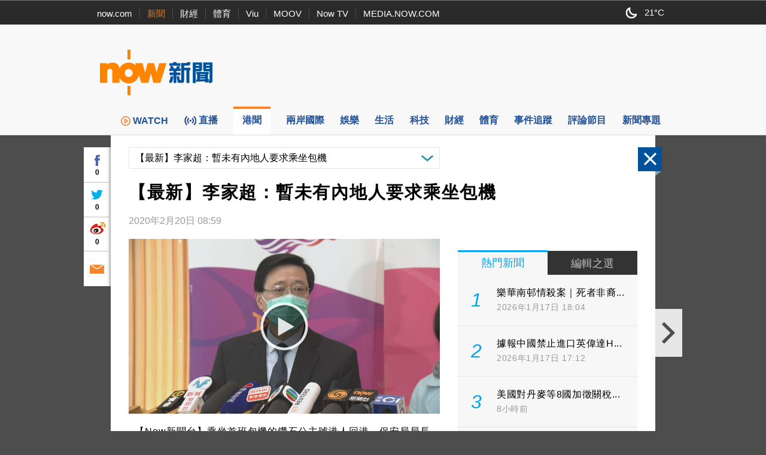

--- FILE ---
content_type: text/html; charset=utf-8
request_url: https://www.google.com/recaptcha/api2/aframe
body_size: 136
content:
<!DOCTYPE HTML><html><head><meta http-equiv="content-type" content="text/html; charset=UTF-8"></head><body><script nonce="Hirn1r_4uqJYJpfPpxlq7A">/** Anti-fraud and anti-abuse applications only. See google.com/recaptcha */ try{var clients={'sodar':'https://pagead2.googlesyndication.com/pagead/sodar?'};window.addEventListener("message",function(a){try{if(a.source===window.parent){var b=JSON.parse(a.data);var c=clients[b['id']];if(c){var d=document.createElement('img');d.src=c+b['params']+'&rc='+(localStorage.getItem("rc::a")?sessionStorage.getItem("rc::b"):"");window.document.body.appendChild(d);sessionStorage.setItem("rc::e",parseInt(sessionStorage.getItem("rc::e")||0)+1);localStorage.setItem("rc::h",'1768731097319');}}}catch(b){}});window.parent.postMessage("_grecaptcha_ready", "*");}catch(b){}</script></body></html>